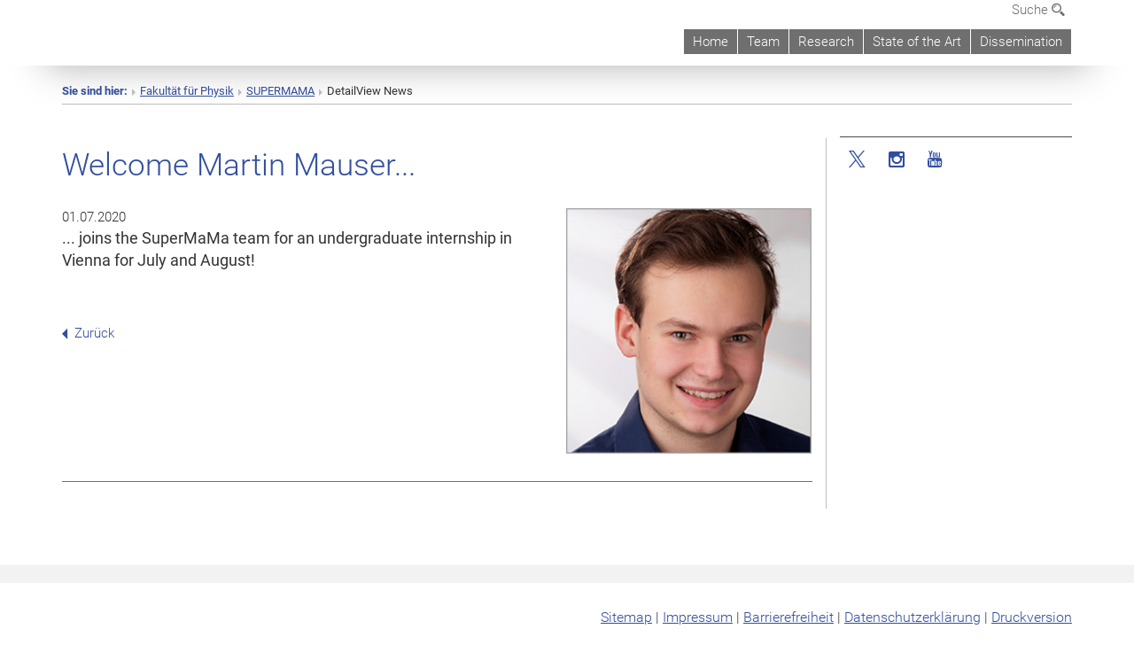

--- FILE ---
content_type: text/html; charset=utf-8
request_url: https://supermama-project.eu/detailview-news/news/welcome-martin-mauser/
body_size: 11588
content:
<!DOCTYPE html>
<html xmlns="http://www.w3.org/1999/xhtml" xml:lang="de" lang="de">
<head prefix="og: http://ogp.me/ns# fb: http://ogp.me/ns/fb# article: http://ogp.me/ns/article#">

<meta charset="utf-8">
<!-- 
	This website is powered by TYPO3 - inspiring people to share!
	TYPO3 is a free open source Content Management Framework initially created by Kasper Skaarhoj and licensed under GNU/GPL.
	TYPO3 is copyright 1998-2017 of Kasper Skaarhoj. Extensions are copyright of their respective owners.
	Information and contribution at http://typo3.org/
-->



<title>Welcome Martin Mauser...</title>
<meta name="twitter:card" content="summary" />
<meta property="og:title" content="Welcome Martin Mauser..." />
<meta name="twitter:title" content="Welcome Martin Mauser..." />
<meta property="og:type" content="article" />
<meta property="og:url" content="https://supermama.at/detailview-news/news/welcome-martin-mauser/" />
<meta property="og:image" content="https://supermama.at/fileadmin/_processed_/csm_MauserIntern_9949ed5a2c.png" />
<meta name="twitter:image" content="https://supermama.at/fileadmin/_processed_/csm_MauserIntern_9949ed5a2c.png" />
<meta name="description" content="... joins the SuperMaMa team for an undergraduate internship in Vienna for July and August!" />
<meta name="twitter:description" content="... joins the SuperMaMa team for an undergraduate internship in Vienna for July and August!" />
<meta property="og:description" content="... joins the SuperMaMa team for an undergraduate internship in Vienna for July and August!" />
<meta name="generator" content="TYPO3 CMS">


<link rel="stylesheet" type="text/css" href="/typo3temp/stylesheet_b3a206eec6.css?1736368171" media="all">
<link rel="stylesheet" type="text/css" href="/typo3conf/ext/univie_news/Resources/Public/CSS/pwp.css?1615798746" media="all">
<link rel="stylesheet" type="text/css" href="/fileadmin/templates/GLOBAL/CSS/styles.css?1694002451" media="all">
<link rel="stylesheet" type="text/css" href="/fileadmin/templates/GLOBAL/ICONS/style.css?1732114024" media="all">
<link rel="stylesheet" type="text/css" href="/fileadmin/templates/GLOBAL/CSS/print.css?1580200204" media="print">
<link rel="stylesheet" type="text/css" href="/fileadmin/templates/GLOBAL/ICONS/tablesorter/tablesorter.css?1675257657" media="all">
<link rel="stylesheet" type="text/css" href="/fileadmin/templates/GLOBAL/JS/shariff/shariff-vie.css?1681381994" media="all">
<link rel="stylesheet" type="text/css" href="/fileadmin/templates/GLOBAL/CSS/video-js.min.css?1505291824" media="all">
<link rel="stylesheet" type="text/css" href="/fileadmin/templates/GLOBAL/CSS/videojs.thumbnails.css?1505291824" media="all">
<link rel="stylesheet" type="text/css" href="/fileadmin/templates/GLOBAL/EXT/powermail/pm-additional.css?1730119584" media="all">
<link rel="stylesheet" type="text/css" href="/fileadmin/templates/GLOBAL/CSS/added-accessibility.css?1740400409" media="all">
<link rel="stylesheet" type="text/css" href="/fileadmin/templates/GLOBAL/EXT/news/css/news.css?1710158386" media="all">
<link rel="stylesheet" type="text/css" href="/fileadmin/templates/GLOBAL/EXT/univie_pure/pure.css?1692264488" media="all">
<link rel="stylesheet" type="text/css" href="/typo3conf/ext/univie_phaidra/Resources/style.css?1526300968" media="all">
<link rel="stylesheet" type="text/css" href="/fileadmin/templates/SUPRAMAMA/CSS/styles.css?1600874451" media="all">
<link rel="stylesheet" type="text/css" href="/typo3temp/stylesheet_240b4ca893.css?1736368171" media="all">


<script src="/uploads/tx_t3jquery/jquery-2.1.x-1.10.x-1.2.x-3.0.x.js?1511251888" type="text/javascript"></script>
<script src="/fileadmin/templates/GLOBAL/JS/videoJS/video.min.js?1505291804" type="application/x-javascript"></script>
<script src="/fileadmin/templates/GLOBAL/JS/videoJS/videojs-contrib-hls.min.js?1505291804" type="application/x-javascript"></script>
<script src="/fileadmin/templates/GLOBAL/JS/videoJS/videojs.thumbnails.js?1505291804" type="application/x-javascript"></script>
<script src="/fileadmin/templates/GLOBAL/JS/videoJS/videojs.persistvolume.js?1505291804" type="application/x-javascript"></script>
<script src="/typo3temp/javascript_9a38f34785.js?1736368171" type="text/javascript"></script>


<link href="/fileadmin/templates/GLOBAL/IMG/favicon.ico" rel="shortcut icon" type="image/vnd.microsoft.icon" />
<link href="/fileadmin/templates/GLOBAL/IMG/favicon-uni.png" rel="apple-touch-icon" type="image/png" />
<link href="/fileadmin/templates/GLOBAL/IMG/favicon-uni.png" rel="shortcut icon" type="image/vnd.microsoft.icon" />

            <meta property="og:base-title" content="SUPERMAMA" />
            <meta http-equiv="X-UA-Compatible" content="IE=edge">
            <meta name="viewport" content="width=device-width, initial-scale=1">

            <!-- HTML5 shim and Respond.js IE8 support of HTML5 elements and media queries -->
            <!--[if lt IE 9]>
                <script src="https://oss.maxcdn.com/libs/html5shiv/3.7.0/html5shiv.js"></script>
                <script src="https://oss.maxcdn.com/libs/respond.js/1.4.2/respond.min.js"></script>
            <![endif]-->
            
<style>

            .banner-container{margin-top:10px; }
            @media (max-width: 992px){
                .navbar{    border:0px; }
                .banner-container{margin-top:0px;}
                .header-container-mobile{ margin-top:0px;}
                .kongress-banner-image > img {width:100%;}
            }
            .header-text-container-mobile, #top-row.navbar{margin:0px; min-height:0px; overflow:inital; }
            .menu-header-mobile {min-height: 50px;}
            .nav-pills-top-mobile > li > a, .nav-pills-top-mobile > li > a:active,.nav-pills-top-mobile > li > a:focus,
            .nav-pills-top-mobile > li > a:hover,.nav-pills-top-mobile > li.open > a,.nav-pills-top-mobile > li.open > a:hover,
            .nav-pills-top-mobile > li.open > a:focus, .nav-pills-top-mobile > li.open > a:active{background-color: transparent;}
            .navbar-toggle.menu-open{top:5px;}
            li.quicklinks-btn, footer .footer-logo, footer address, .quicklinks-btn-mobile {display:none !important;}
            ol.footer-social {margin: 12px 0;}
            .navbar-uni-generic, .navbar-uni, .navbar-uni-mobile {margin-top: 0;}
            @media (min-width: 993px) {
                body {padding-top: 64px;}
            }
            div.navbar-clearer { margin-top: 32px; }
            .header-logo-container { margin-bottom: 0px; }
            .navbar-uni .navbar-nav {margin-bottom: 12px;}
                table.tablesorter thead tr .header { background-color: #454655; }
                .navbar-uni .navbar-nav > li > a:hover,.navbar-uni .navbar-nav > li > a:focus,.social-media-list > li > a:hover, .nav-pills-top-mobile > .dropdown.open,
                .nav-pills-top-mobile > .search-mobile.open,.nav-pills-top-mobile li.open > ul.dropdown-menu > li > a,.nav-pills-top-mobile li.open > ul.dropdown-menu > li > a:hover,
                .dropdown-menu-lang.dropdown-menu > li,.dropdown-menu-lang > li,div.vertical-nav li a:hover, div.vertical-nav li a.act:hover, #search-top-mobile,
                .footer-social > li > a:hover {background-color: #454655 !important;}
                .social-media-list{ border-top: 1px solid #454655;}
                .nav-pills-top > li > a:hover,.nav-pills-top > li > a:focus,.navbar-uni-mobile li.dropdown-mobile.open a.toggle-icon:hover,
                .navbar-uni .navbar-nav > .active > a {
                    background-color: #454655 !important;
                }
                .top-menu-active-color, .nav-pills-top > li > a.open, .nav-pills-top-mobile > li > a.open, .nav-pills-top .open > a, .nav-pills-top-mobile .open > a,
                .nav-pills-top .open > a:hover, .nav-pills-top-mobile .open > a:hover, .nav-pills-top .open > a:focus, .nav-pills-top-mobile .open > a:focus,
                .dropdown-menu-search .nav-tabs-search > li, #search-top-mobile .nav-tabs-search > li, .dropdown-menu-lang > li {
                    background-color: #454655;
                }
                .dropdown-menu-search {background-color: #454655;border: 2px solid #666666;}
                .nav-pills-top > li.open, .nav-pills-top-mobile > li.open { border-bottom: 2px solid white; }
                .dropdown-menu-lang, .dropdown-menu-lang > li > a:hover, .dropdown-menu-lang > li > a:focus {background-color: #666666;}
                div.vertical-nav li a.act,.nav-pills-top-mobile,.nav-pills-top-mobile > .dropdown, .nav-pills-top-mobile > .search-top-mobile,
                .navbar-uni-mobile .navbar-nav > li a.toggle-icon:active,.navbar-uni-mobile .navbar-nav > .open > a,
                .navbar-uni-mobile .navbar-nav > li.open > a,.navbar-uni-mobile .navbar-nav > .open > a:active,
                .navbar-uni-mobile .navbar-nav > li > a:focus,div.vertical-nav li a.act,div.vertical-nav a.level2.act, div.vertical-nav a.level3.act,
                .navbar-default .navbar-nav > .active > a, .navbar-uni-generic .navbar-nav > .active > a, .navbar-uni .navbar-nav > .active > a,
                .navbar-uni-mobile .navbar-nav > .active > a, .navbar-default .navbar-nav > .active > a:hover, .navbar-uni-generic .navbar-nav > .active > a:hover,
                .navbar-uni .navbar-nav > .active > a:hover, .navbar-uni-mobile .navbar-nav > .active > a:hover, .navbar-default .navbar-nav > .active > a:focus,
                .navbar-uni-generic .navbar-nav > .active > a:focus, .navbar-uni .navbar-nav > .active > a:focus, .navbar-uni-mobile .navbar-nav > .active > a:focus {
                    background-color: #314e9e;
                 }
                .navbar-uni-mobile li.dropdown-mobile.open a.link-text:hover, .navbar-uni-mobile li.dropdown-mobile.open a.link-text:focus,
                .navbar-uni-mobile li.dropdown-mobile.open a.toggle-icon,.navbar-uni-mobile li.dropdown-mobile.open a.toggle-icon:focus,
                .navbar-uni-mobile li.dropdown-mobile.open a.toggle-icon:active, .navbar-uni-mobile a.act:hover, a.act:focus,
                .navbar-uni-mobile .navbar-nav > li.act,  li.dropdown-mobile.open a.toggle-icon:focus, .navbar-uni-mobile .navbar-nav > li > a.act,
                .navbar-uni-mobile .navbar-nav > li > a.act:active, .navbar-uni-mobile .dropdown-mobile a.level2.act, .navbar-uni-mobile .dropdown-mobile a.level3.act {
                    background-color: #314e9e !important;
                }
                h1, h2, h3, h4, h5, h6, .h1, .h2, .h3, .h4, .h5, .h6, a, a:hover, a:focus, .breadcrumb-page > li > strong, .social-media-list > li > a {
                    color: #314e9e;
                }
                .category-intern, .category-intern-strecke {
                    background: #314e9e none repeat scroll 0 0;
                }
                li::before { color: #314e9e; }
            
                div.kongress-banner-title, div.kongress-banner-title-mobile { background-color: #314e9e !important;}
                
</style>
<meta property="fb:app_id" content="1752333404993542" />
</head>
<body>

<header>
<nav aria-label="Sprungmarke zum Inhalt" class="skip">
    <a href="#mainContent" class="skip-to-content" tabindex="0" title="skip">Direkt zum Hauptinhalt gehen</a>
</nav>

<!-- ==============================================
BEGINN Small Devices
=============================================== -->
<div class="navbar-header skip"><button type="button" id="button-open-menu" class="navbar-toggle my-button" data-toggle="collapse" data-target="#menu-container-mobile" aria-haspopup="true" tabindex="0"><span class="sr-only" id="show-navigation-button-text">Menü öffnen</span><span class="icon-mainmenue" aria-hidden="true"></span></button></div>
<div class="navbar-collapse collapse hidden-md hidden-lg skip" id="menu-container-mobile">
    <div class="navbar-header">
        <button type="button" class="navbar-toggle menu-open" data-toggle="collapse" data-target="#menu-container-mobile" aria-expanded="true">
            <span class="sr-only" id="hide-navigation-button-text">Menü schließen</span>
            <span class="icon-cancel-circle" aria-hidden="true"></span>
        </button>
    </div>
    <div class="menu-header-mobile col-sx-12 hidden-md hidden-lg">
        
    </div>
    <nav aria-label="Hauptnavigation" class="navbar navbar-uni-mobile hidden-md hidden-lg"><ul class="nav navbar-nav navbar-right"><li class="dropdown dropdown-mobile"><a href="/home/" target="_self" class="link-text">Home</a><a data-toggle="dropdown" href="" class="toggle-icon" role="button" aria-label="Menü öffnen"><span class="icon-navi-close"><span class="sr-only">Menü öffnen</span>&nbsp;</span></a></li><li class="dropdown dropdown-mobile"><a href="/team/" target="_self" class="link-text">Team</a><a data-toggle="dropdown" href="" class="toggle-icon" role="button" aria-label="Menü öffnen"><span class="icon-navi-close"><span class="sr-only">Menü öffnen</span>&nbsp;</span></a></li><li class="dropdown dropdown-mobile"><a href="/research/" target="_self" class="link-text">Research</a><a data-toggle="dropdown" href="" class="toggle-icon" role="button" aria-label="Menü öffnen"><span class="icon-navi-close"><span class="sr-only">Menü öffnen</span>&nbsp;</span></a></li><li class="dropdown dropdown-mobile"><a href="/state-of-the-art/" target="_self" class="link-text">State of the Art</a><a data-toggle="dropdown" href="" class="toggle-icon" role="button" aria-label="Menü öffnen"><span class="icon-navi-close"><span class="sr-only">Menü öffnen</span>&nbsp;</span></a><ul class="dropdown-menu level2"><li class="level2"><a href="/state-of-the-art/work-by-supermama-members/" target="_self" class="level2">Work by SuperMaMa members</a></li><li class="level2"><a href="/state-of-the-art/sspd-detectors/" target="_self" class="level2">SSPD Detectors</a></li></ul></li><li class="dropdown dropdown-mobile"><a href="/dissemination/" target="_self" class="link-text">Dissemination</a><a data-toggle="dropdown" href="" class="toggle-icon" role="button" aria-label="Menü öffnen"><span class="icon-navi-close"><span class="sr-only">Menü öffnen</span>&nbsp;</span></a><ul class="dropdown-menu level2"><li class="level2"><a href="/dissemination/publications/" target="_self" class="level2">Publications</a></li><li class="level2"><a href="/dissemination/videos/" target="_self" class="level2">Videos</a></li><li class="level2"><a href="/dissemination/conference-contributions/" target="_self" class="level2">Conference contributions</a></li><li class="level2"><a href="/dissemination/seminarsworkshops/" target="_self" class="level2">Seminars/Workshops</a></li><li class="level2"><a href="/dissemination/supermamaschool/" target="_self" class="level2">SuperMaMa@school</a></li><li class="level2"><a href="/dissemination/science-art-gallery/" target="_self" class="level2">Science Art Gallery</a></li><li class="level2"><a href="/dissemination/image-of-the-month/" target="_self" class="level2">Image of the Month</a></li><li class="level2"><a href="/dissemination/virtual-lab-tour/" target="_self" class="level2">Virtual Lab Tour</a></li></ul></li></ul></nav>
</div>

<div id="quicklinks-top-mobile" class="quicklinks-btn-mobile top-row hidden-md hidden-lg skip">
    <a class="quicklinks-open open" data-top-id="" data-top-show="true" href="#" aria-label="Quicklinks öffnen oder schließen"><span class="icon-cancel-circle" aria-hidden="true"></span></a>
    
</div>

<div class="navbar hidden-md hidden-lg skip" id="top-row-mobile">
    <div class="container-mobile" id="nav-container-mobile">
        <div class="top-row-shadow">
            <div class="row">
                <div class="col-md-12 toprow-mobile">
                    <div class="navbar navbar-top navbar-top-mobile hidden-md hidden-lg">
                        <ul class="nav-pills-top-mobile">
                                
                            <li class="search-mobile">
                                <a data-top-id="search-top-mobile" id="show-search-button" data-top-show="true" href="#"><span class="sr-only" id="show-search-button-text">Suchformular öffnen</span><span class="sr-only" id="hide-search-button-text" style="display:none;">Suchformular schließen</span><span class="icon-lupe" aria-hidden="true"></span></a>
                            </li>
                            <li class="quicklinks-btn-mobile">
                                <a data-top-id="quicklinks-top-mobile" data-top-show="true" href="#">Quicklinks</a>
                            </li>
                        </ul>
                    </div>
                    <div id="search-top-mobile">
                        <ul class="nav nav-tabs-search">
                            <li class="active"><a href="#" data-toggle="tab">Webseiten</a></li>
                            <li id="search_staff_mobile"><a data-toggle="tab" href="#">Personensuche</a></li>
                        </ul>
                        <div class="input-group">
                            <label for="search-mobile">Suche</label>
                            <form id="mobilesearchform" action="/suche/?no_cache=1" method="GET">
                                <input type="text" class="form-control-search" id="search-mobile" name="q" placeholder="Suchbegriff" aria-label="Suchbegriff">
                            </form>
                            <span class="input-group-addon-search"><span class="icon-lupe"></span></span>
                        </div>
                    </div>
                </div>
                <div class="col-xs-12">
                    <div class="header-container-mobile col-md-12">
                        <div class="logo-container">
                            
                        </div>
                         <nav aria-label="Topnavigation" class="navbar navbar-uni hidden-xs hidden-sm"><ul class="nav navbar-nav navbar-right"><li><a href="/home/" target="_self">Home</a></li><li><a href="/team/" target="_self">Team</a></li><li><a href="/research/" target="_self">Research</a></li><li><a href="/state-of-the-art/" target="_self">State of the Art</a></li><li><a href="/dissemination/" target="_self">Dissemination</a></li></ul></nav>
                    </div>
                </div>
                <div class="col-xs-12">
                        <div class="header-text-container-mobile col-md-12">
                            
                        </div>
                </div>
            </div>
        </div>
    </div>
</div>
<!-- ==============================================
END Small Devices
=============================================== -->

<!-- ==============================================
BEGINN DESKTOP
=============================================== -->
<style>
.navbar-top {
    display: grid;
    grid-template-rows: auto;
    justify-items: end;
}
#quicklinks-top {
    grid-row-start: 1;
    grid-row-end: 1;
    width: 100%;
}
ul.nav-pills-top {
    grid-row-start: 2;
    grid-row-end:2;
}

.form-holder{
    display: flex;
    justify-content: space-between;
    align-content: space-evenly;
    //align-items: center;
}

.form-holder label{
    display: inline-block;
    padding: 0.2em;
    background-color: #0063a6;
    color:white;
    flex-grow: 1;
}
.radio-holder {
    padding: 0.4em 0 0 0.4em;
    background-color: #0063a6;
    flex-grow: 1;
}
.radio-holder:has(input[type="radio"]:checked) {
    background-color:white;
    font-weight: 300;
}
.radio-holder.active {
    background-color:white;
    font-weight: 300;
}

input[type="radio"]:checked, input[type="radio"]:checked + label {
    background-color:white;
    color: #0063a6;
}
input#search:focus {
    border:2px solid rgba(242, 242, 242, 0.6);
    box-shadow: inset 0 1px 1px rgba(0, 0, 0, 0.075), 0 0 8px rgba(242, 242, 242, 0.6);
}
.dropdown-menu-search {
    width: 336px;
    margin-top: 5px;
}
#quicklinks-top{
    padding:0;
    background:white;
}
.ql-container{
    width: 100vw;
    position: relative;
    left: 50%;
    right: 50%;
    margin-left: -50vw;
    margin-right: -50vw;
    background: #1a74b0 url(/fileadmin/templates/GLOBAL/IMG/quicklinksbackground.png?1535542505) no-repeat;
    padding-top: 25px;
}
</style>
<!-- IMPORTANT:
lib.quicklinks.wrap = <nav aria-label="{LLL:fileadmin/templates/GLOBAL/locallang.xml:quicklinks}"><div class="row">|</div></nav>
-->
<div class="navbar-fixed-top hidden-sm hidden-xs skip" id="top-row">

    <div class="container" id="nav-container">
        <div class="top-row-shadow">
            <div class="row">
                <div class="col-md-12 header-logo-container">
                    <!-- BEGINN Language, Search, Quicklinks -->
                    <div class="navbar navbar-top">
                        <ul class="nav-pills-top navbar-right">
                            <!-- Language -->
                            <li class="dropdown langmenu">
                                
                            </li>
                            <!-- Search -->
                            <li class="dropdown">
                                <button type="button" data-toggle="dropdown" class="dropdown-toggle" id="open-search">Suche <span class="icon-lupe"></span></button>
                                <div class="dropdown-menu dropdown-menu-left dropdown-menu-search">
                                    <div class="">
                                        <!--<label for="search">Suche</label>-->
                                        <form id="searchform" class="" action="/suche/?no_cache=1" method="GET">
                                            <div class="form-holder ">
                                                <div class="radio-holder active">
                                                    <input type="radio" id="search-web" value="search-web" name="chooseSearch" checked>
                                                    <label for="search-web" id="label-web">Webseiten</label>
                                                </div>
                                                <div class="radio-holder">
                                                    <input type="radio" id="search-staff" value="search-staff" name="chooseSearch">
                                                    <label for="search-staff" id="label-staff">Personensuche</label>
                                                </div>
                                            </div>
                                            <div class="form-holder">
                                                <input type="text" class="form-control-search" id="search" name="q" placeholder="Suchbegriff" aria-label="Suchbegriff">
                                                <button id="submit" type="submit" onclick="$('#searchform').submit();"><span class="sr-only">Suche starten</span><span class="icon-lupe"></span></button>
                                            </div>
                                        </form>
                                    </div>
                                </div>
                            </li>
                            <!-- Quicklinks -->
                            <li class="dropdown quicklinks-btn">
                                <a data-top-id="quicklinks-top" data-top-show="true" data-toggle="dropdown" href="#">Quicklinks</a>
                            </li>
                        </ul>
                        <!-- BEGINN Quicklinkscontainer -->
                        <div id="quicklinks-top" class="dropdown-toggle">
                            <div class="ql-container">
                                <div class="container">
                                    
                                </div>
                            </div>
                        </div>
                        <!-- END Quicklinkscontainer -->
                    </div>
                    <!-- END Language, Search, Quicklinks -->

                    <!-- Logo, Title -->
                    <div class="logo-container">
                        
                        
                    </div>
                    <!-- Logo, Title -->

                    <!-- HMenu -->
                    <div class="hmenu">
                        <nav aria-label="Topnavigation" class="navbar navbar-uni hidden-xs hidden-sm"><ul class="nav navbar-nav navbar-right"><li><a href="/home/" target="_self">Home</a></li><li><a href="/team/" target="_self">Team</a></li><li><a href="/research/" target="_self">Research</a></li><li><a href="/state-of-the-art/" target="_self">State of the Art</a></li><li><a href="/dissemination/" target="_self">Dissemination</a></li></ul></nav>
                    </div>
                    <!-- HMenu -->

                </div>
            </div>
        </div>
    </div>
</div>
<!-- ==============================================
END DESKTOP
=============================================== -->

</header>


    <!-- Standard -->
    <div class="container">
        <div class="breadcrumb-page-container">
            <div class="row">
                <div class="col-md-12">
                    <nav aria-label="Pfadnavigation"><ul class="breadcrumb-page"><li><strong>Sie sind hier:</strong></li><li class="meta-breadcrumb"><a href="http://physik.univie.ac.at/" target="_blank">Fakultät für Physik</a></li><li class="meta-breadcrumb"><a href="/" target="_self">SUPERMAMA</a></li><li aria-current="page">DetailView News</li></ul></nav>
                    <hr class="breadcrumb-page hidden-md hidden-lg">
                </div>
            </div>
            <hr class="breadcrumb-page hidden-xs hidden-sm">
        </div>

        <div class="row">
            <div class="col-md-9 content right-border" id="innerContent">
                <main id="mainContent" class="main-content main">
                    <div class="main">
                     
	<!--  CONTENT ELEMENT, uid:516111/list [begin] -->
		<div id="c516111" class="csc-default"><h1></h1>
		<!--  Plugin inserted: [begin] -->
			


    




<div class="news news-single">
    <div class="article" itemscope="itemscope" itemtype="http://schema.org/Article">
        
            
                    

        
                
                

                

                    <div class="col-md-12 col-sm-12"><!--MAIN CONTAINER START-->
                        <div class="row"><!-- START MAIN ROW -->
                            <h1 itemprop="headline" class="content-element-margin-small">Welcome Martin Mauser...</h1>

                                
                                        
                                                <div class="col-md-8 col-sm-12"><!-- START COL-MD-8 in falMedia -->
                                            
                                    

                                <div class="row">

                                    <!-- Header: Author and Date -->
                                    <div>
                                        
                                        <!-- Datum Layout -->
                                        
                                            <span class="news-list-date">
                                                
                                                    01.07.2020
                                                
                                        </span>
                                
                            </div>
                            <!-- Teaser -->
                           
                                <!-- teaser -->
                                <div itemprop="description" class="lead teaser">
                                    <p>... joins the SuperMaMa team for an undergraduate internship in Vienna for July and August!</p>
                                </div>
                            

                            

                            <!-- main text -->
                            <div class="news-text content-element-margin" itemprop="articleBody">
                                
                            </div>

                        <!-- EVENT-NEWS: -->
                        
                        <!-- EVENT-NEWS: -->

                        <!-- Back Pid -->
                        
                            <!-- Link Back -->
                            <div class="news-backlink-wrap content-element-margin">
                                <a href="/">
                                    <span class="icon-pagination-prev">&nbsp;</span>Zurück
                                </a>
                            </div>
                        

                        <!-- Shariff social media -->
                        
                        <!-- Social Media Disqus -->
                        

                        <!-- related things -->
                        <div class="news-rel-wrap">
                            

                            <!-- Related files -->
                            

                        <!-- FAL related files -->
                        

                        <!-- Related links -->
                        
                    </div>
                </div>
            </div><!-- END COL-MD-8 -->


            
                    
                            <div class="col-md-4 col-sm-12"><!-- START COL-MD-4 -->
                                <div class="row">
                                    <div id="Fal-Media-Renderer" class="news-media-container">
                                        
    <!-- fal media files -->

    
        <div class="content-element-margin-small">
            
                

<figure class="mediaelement mediaelement-image image-container">
    
            
                    <img class="image-responsive width-100-remove-height" src="/fileadmin/_processed_/csm_MauserIntern_8478c1a879.png" width="956" height="958" alt="" />
                
        
    <!--</div>-->
    
</figure>
            
            
            
        </div>
    





                                    </div>
                                    <div id="media-Renderer" class="news-media-container">
                                        



                                    </div>
                                </div>
                            </div><!-- END COL-MD-4 -->
                        
                


            <!-- FOOTER START -->
            <div class="footer">
                <p>
                    
                </p>
            </div>
            <!-- FOOTER END -->

                    </div><!-- END MAIN ROW -->
            </div><!--MAIN CONTAINER END-->
            <!-- close mapping of hasMedia and hasFalMedia -->
        

                
        
    </div>
</div>

		<!--  Plugin inserted: [end] -->
			</div>
	<!--  CONTENT ELEMENT, uid:516111/list [end] -->
		
                     
                     </div>
                </main>
            </div>
            <div class="col-md-3 sidebar content-element-margin">
                
                <aside>
                     
                     <ol class="social-media-list"><li><a href="https://twitter.com/supermama_eu" target="_blank" title="Twitter"  aria-label="Twitter"><span class="icon-twitter"></span><span class="sr-only">Icon twitter</span></a></li><li><a href="http://www.instagram.com/supermama_eu/" target="_blank" title="Instagram"  aria-label="Instagram"><span class="icon-instagram"></span><span class="sr-only">Icon instagram</span></a></li><li><a href="http://www.youtube.com/watch?v=KtePOy--99I" target="_blank" title="YouTube"  aria-label="YouTube"><span class="icon-youtube"></span><span class="sr-only">Icon youtube</span></a></li></ol><div class="clearfix"></div>
                     
                </aside>
            </div>
        </div>
    </div>


<footer>
    <div class="hidden-xs">
        <!--
        <div class="gray-box">
            <div class="container">
                <div class="row">
                    <div class="col-md-8 col-sm-6">
                        <div class="footer-logo-container pull-left">
                        <img width="320" src="/fileadmin/templates/GLOBAL/IMG/uni_logo.png" class="footer-logo" alt="Uni logo">
                        </div>
                    </div>
                    <div class="col-md-4 col-sm-6">
                        <ol class="footer-social pull-right v-align" style="margin-top: 45.5px;">
                          <ol class="social-media-list"><li><a href="https://twitter.com/supermama_eu" target="_blank" title="Twitter"  aria-label="Twitter"><span class="icon-twitter"></span><span class="sr-only">Icon twitter</span></a></li><li><a href="http://www.instagram.com/supermama_eu/" target="_blank" title="Instagram"  aria-label="Instagram"><span class="icon-instagram"></span><span class="sr-only">Icon instagram</span></a></li><li><a href="http://www.youtube.com/watch?v=KtePOy--99I" target="_blank" title="YouTube"  aria-label="YouTube"><span class="icon-youtube"></span><span class="sr-only">Icon youtube</span></a></li></ol><div class="clearfix"></div>
                        </ol>
                    </div>
                </div>
            </div>
        </div>-->

        <div class="gray-box">
            <div class="container">
              
            </div>
        </div>
        <div class="container">
            <div class="row footer-address-box">
                <div class="col-md-6">
                    <address>Universität Wien | Universitätsring 1 | 1010 Wien | <abbr title="Telefon">T</abbr> +43-1-4277-0</address>
                </div>
                <div class="col-md-6">
                    <p class="pull-right"><a href="/sitemap/" target="_self">Sitemap</a>&nbsp;|&nbsp;<wbr><a href="/impressum/" target="_self">Impressum</a>&nbsp;|&nbsp;<wbr><a href="https://www.univie.ac.at/ueber-uns/barrierefreiheit/" target="_blank" rel="noopener">Barrierefreiheit</a>&nbsp;|&nbsp;<wbr><a href="https://dsba.univie.ac.at/datenschutzerklaerung">Datenschutz&shy;erklärung</a>&nbsp;|&nbsp;<a href="javascript:window.print()">Druckversion</a></p>
                </div>
            </div>
        </div>
    </div>
    <div class="visible-xs-block">
        <div class="gray-box mobile-footer">
            <div class="container">
                <!--<div class="row">
                    <div class="col-xs-9"><a href="#"><img width="200" src="/fileadmin/templates/GLOBAL/IMG/uni_logo.png" class="footer-logo" alt="Uni logo"></a></div>
                </div>-->
                <div class="row">
                    <div class="col-xs-12">
                        <address>Universität Wien | Universitätsring 1 | 1010 Wien | <abbr title="Telefon">T</abbr> +43-1-4277-0</address>
                    </div>
                </div>
                <!--<div class="row">
                    <div class="col-xs-12">
                        <ol class="footer-social">
                            <ol class="social-media-list"><li><a href="https://twitter.com/supermama_eu" target="_blank" title="Twitter"  aria-label="Twitter"><span class="icon-twitter"></span><span class="sr-only">Icon twitter</span></a></li><li><a href="http://www.instagram.com/supermama_eu/" target="_blank" title="Instagram"  aria-label="Instagram"><span class="icon-instagram"></span><span class="sr-only">Icon instagram</span></a></li><li><a href="http://www.youtube.com/watch?v=KtePOy--99I" target="_blank" title="YouTube"  aria-label="YouTube"><span class="icon-youtube"></span><span class="sr-only">Icon youtube</span></a></li></ol><div class="clearfix"></div>
                        </ol>
                    </div>
                </div>-->
                <div class="row">
                    <div class="col-xs-12">
                        <p><a href="/sitemap/" target="_self">Sitemap</a>&nbsp;|&nbsp;<wbr><a href="/impressum/" target="_self">Impressum</a>&nbsp;|&nbsp;<wbr><a href="https://www.univie.ac.at/ueber-uns/barrierefreiheit/" target="_blank" rel="noopener">Barrierefreiheit</a>&nbsp;|&nbsp;<wbr><a href="https://dsba.univie.ac.at/datenschutzerklaerung">Datenschutz&shy;erklärung</a>&nbsp;|&nbsp;<a href="javascript:window.print()">Druckversion</a></p>
                    </div>
                </div>
            </div>
        </div>
    </div>
    <script type="text/javascript">
      
    </script>
    
   <div class="cookie-bar row">
      <div class="col-md-11 col-sm-12">Um diese Webseite zu optimieren verwenden wir Cookies. Durch das Anklicken des OK-Buttons erklären Sie sich damit einverstanden. Mehr Infos in unserer <a href="https://dsba.univie.ac.at/datenschutzerklaerung">Datenschutz&shy;erklärung</a>.</div><div class="col-md-1 col-sm-12"><a class="cookiebar-close">OK</a></div>
   </div>

    
</footer>
<script src="/fileadmin/templates/GLOBAL/JS/application.js?1670943020" type="text/javascript"></script>
<script src="/typo3conf/ext/univie_news/Resources/Public/Javascript/podlove-web-player.js?1615533802" type="text/javascript"></script>
<script src="/fileadmin/templates/GLOBAL/JS/jquery.tablesorter.js?1647502980" type="text/javascript"></script>
<script src="/fileadmin/templates/GLOBAL/JS/global.js?1701433927" type="text/javascript"></script>
<script src="/fileadmin/templates/GLOBAL/JS/retina.min.js?1481877467" type="text/javascript"></script>
<script src="/fileadmin/templates/GLOBAL/JS/shariff/shariff.complete.js?1558512710" type="text/javascript"></script>
<script src="/fileadmin/templates/GLOBAL/JS/kongress.js?1496229142" type="text/javascript"></script>
<script src="/fileadmin/templates/GLOBAL/EXT/powermail/Js/jquery.datetimepicker.js?1482159144" type="text/javascript"></script>
<script src="/typo3conf/ext/powermail/Resources/Public/JavaScripts/Libraries/parsley.min.js?1511170796" type="text/javascript"></script>
<script src="/fileadmin/templates/GLOBAL/EXT/powermail/Js/tabs.js?1679058888" type="text/javascript"></script>
<script src="/typo3conf/ext/powermail/Resources/Public/JavaScripts/Powermail/Form.min.js?1511170796" type="text/javascript"></script>
<script src="/typo3conf/ext/univie_phaidra/js/utility.js?1525783145" type="text/javascript"></script>
<script src="/typo3conf/ext/univie_search/Resources/Public/Javascript/fusion-click.js?1639470332" type="text/javascript"></script>


</body>
</html>

--- FILE ---
content_type: text/css
request_url: https://supermama-project.eu/fileadmin/templates/SUPRAMAMA/CSS/styles.css?1600874451
body_size: 89
content:
div.banner-title, #carousel-header-slider .carousel-caption {
    background: #314e9e;
}


--- FILE ---
content_type: application/javascript
request_url: https://supermama-project.eu/fileadmin/templates/GLOBAL/JS/kongress.js?1496229142
body_size: 301
content:
$(document).ready(function() {
	$('.dropdown-menu-search').removeClass('dropdown-menu-left');
	$('.dropdown-menu-search').addClass('dropdown-menu-right');
	$('.dropdown-menu-lang.desktop').removeClass('dropdown-menu-left');
	$('.dropdown-menu-lang.desktop').addClass('dropdown-menu-right');
});
